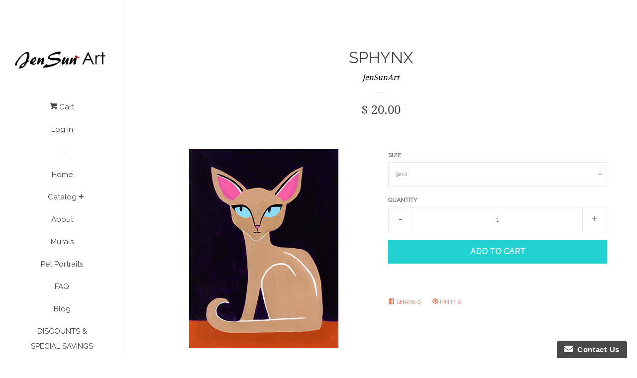

--- FILE ---
content_type: text/html; charset=utf-8
request_url: https://www.jensunart.com/products/copy-of-black-cat
body_size: 14134
content:
<!doctype html>
<!--[if lt IE 7]><html class="no-js lt-ie9 lt-ie8 lt-ie7" lang="en"> <![endif]-->
<!--[if IE 7]><html class="no-js lt-ie9 lt-ie8" lang="en"> <![endif]-->
<!--[if IE 8]><html class="no-js lt-ie9" lang="en"> <![endif]-->
<!--[if IE 9 ]><html class="ie9 no-js"> <![endif]-->
<!--[if (gt IE 9)|!(IE)]><!--> <html class="no-js"> <!--<![endif]-->
<head>

  <!-- Basic page needs ================================================== -->
  <meta charset="utf-8">
  <meta http-equiv="X-UA-Compatible" content="IE=edge,chrome=1">

  
  <link rel="shortcut icon" href="//www.jensunart.com/cdn/shop/t/6/assets/favicon.png?v=16270713746236317371426536395" type="image/png" />
  

  <!-- Title and description ================================================== -->
  <title>
  Sphynx &ndash; JenSunArt
  </title>

  

  <!-- Product meta ================================================== -->
  

  <meta property="og:type" content="product">
  <meta property="og:title" content="Sphynx">
  
  <meta property="og:image" content="http://www.jensunart.com/cdn/shop/files/SphynxCatWebImage_6c34d695-4d69-46a6-8bba-c4ff888709a0_grande.jpg?v=1697940453">
  <meta property="og:image:secure_url" content="https://www.jensunart.com/cdn/shop/files/SphynxCatWebImage_6c34d695-4d69-46a6-8bba-c4ff888709a0_grande.jpg?v=1697940453">
  
  <meta property="og:price:amount" content="20.00">
  <meta property="og:price:currency" content="USD">


  <meta property="og:url" content="https://www.jensunart.com/products/copy-of-black-cat">
  <meta property="og:site_name" content="JenSunArt">

  



  <meta name="twitter:site" content="@">


  <meta name="twitter:card" content="product">
  <meta name="twitter:title" content="Sphynx">
  <meta name="twitter:description" content="">
  <meta name="twitter:image" content="https://www.jensunart.com/cdn/shop/files/SphynxCatWebImage_6c34d695-4d69-46a6-8bba-c4ff888709a0_medium.jpg?v=1697940453">
  <meta name="twitter:image:width" content="240">
  <meta name="twitter:image:height" content="240">
  <meta name="twitter:label1" content="Price">
  <meta name="twitter:data1" content="$ 20.00 USD">
  
  <meta name="twitter:label2" content="Brand">
  <meta name="twitter:data2" content="JenSunArt">
  



  <!-- Helpers ================================================== -->
  <link rel="canonical" href="https://www.jensunart.com/products/copy-of-black-cat">
  <meta name="viewport" content="width=device-width, initial-scale=1">

  
    <!-- Ajaxify Cart Plugin ================================================== -->
    <link href="//www.jensunart.com/cdn/shop/t/6/assets/ajaxify.scss.css?v=128133993316140317431426011284" rel="stylesheet" type="text/css" media="all" />
  

  <!-- CSS ================================================== -->
  <link href="//www.jensunart.com/cdn/shop/t/6/assets/timber.scss.css?v=62312282662758628391674764722" rel="stylesheet" type="text/css" media="all" />
  
  
  
  <link href="//fonts.googleapis.com/css?family=Droid+Serif:400,700" rel="stylesheet" type="text/css" media="all" />


  
    
    
    <link href="//fonts.googleapis.com/css?family=Raleway:400" rel="stylesheet" type="text/css" media="all" />
  



  <!-- Header hook for plugins ================================================== -->
  <script>window.performance && window.performance.mark && window.performance.mark('shopify.content_for_header.start');</script><meta id="shopify-digital-wallet" name="shopify-digital-wallet" content="/7951727/digital_wallets/dialog">
<meta name="shopify-checkout-api-token" content="95e27884333b056c22029b4349747498">
<link rel="alternate" type="application/json+oembed" href="https://www.jensunart.com/products/copy-of-black-cat.oembed">
<script async="async" src="/checkouts/internal/preloads.js?locale=en-US"></script>
<link rel="preconnect" href="https://shop.app" crossorigin="anonymous">
<script async="async" src="https://shop.app/checkouts/internal/preloads.js?locale=en-US&shop_id=7951727" crossorigin="anonymous"></script>
<script id="shopify-features" type="application/json">{"accessToken":"95e27884333b056c22029b4349747498","betas":["rich-media-storefront-analytics"],"domain":"www.jensunart.com","predictiveSearch":true,"shopId":7951727,"locale":"en"}</script>
<script>var Shopify = Shopify || {};
Shopify.shop = "jensunart.myshopify.com";
Shopify.locale = "en";
Shopify.currency = {"active":"USD","rate":"1.0"};
Shopify.country = "US";
Shopify.theme = {"name":"Pop","id":10471152,"schema_name":null,"schema_version":null,"theme_store_id":719,"role":"main"};
Shopify.theme.handle = "null";
Shopify.theme.style = {"id":null,"handle":null};
Shopify.cdnHost = "www.jensunart.com/cdn";
Shopify.routes = Shopify.routes || {};
Shopify.routes.root = "/";</script>
<script type="module">!function(o){(o.Shopify=o.Shopify||{}).modules=!0}(window);</script>
<script>!function(o){function n(){var o=[];function n(){o.push(Array.prototype.slice.apply(arguments))}return n.q=o,n}var t=o.Shopify=o.Shopify||{};t.loadFeatures=n(),t.autoloadFeatures=n()}(window);</script>
<script>
  window.ShopifyPay = window.ShopifyPay || {};
  window.ShopifyPay.apiHost = "shop.app\/pay";
  window.ShopifyPay.redirectState = null;
</script>
<script id="shop-js-analytics" type="application/json">{"pageType":"product"}</script>
<script defer="defer" async type="module" src="//www.jensunart.com/cdn/shopifycloud/shop-js/modules/v2/client.init-shop-cart-sync_DtuiiIyl.en.esm.js"></script>
<script defer="defer" async type="module" src="//www.jensunart.com/cdn/shopifycloud/shop-js/modules/v2/chunk.common_CUHEfi5Q.esm.js"></script>
<script type="module">
  await import("//www.jensunart.com/cdn/shopifycloud/shop-js/modules/v2/client.init-shop-cart-sync_DtuiiIyl.en.esm.js");
await import("//www.jensunart.com/cdn/shopifycloud/shop-js/modules/v2/chunk.common_CUHEfi5Q.esm.js");

  window.Shopify.SignInWithShop?.initShopCartSync?.({"fedCMEnabled":true,"windoidEnabled":true});

</script>
<script>
  window.Shopify = window.Shopify || {};
  if (!window.Shopify.featureAssets) window.Shopify.featureAssets = {};
  window.Shopify.featureAssets['shop-js'] = {"shop-cart-sync":["modules/v2/client.shop-cart-sync_DFoTY42P.en.esm.js","modules/v2/chunk.common_CUHEfi5Q.esm.js"],"init-fed-cm":["modules/v2/client.init-fed-cm_D2UNy1i2.en.esm.js","modules/v2/chunk.common_CUHEfi5Q.esm.js"],"init-shop-email-lookup-coordinator":["modules/v2/client.init-shop-email-lookup-coordinator_BQEe2rDt.en.esm.js","modules/v2/chunk.common_CUHEfi5Q.esm.js"],"shop-cash-offers":["modules/v2/client.shop-cash-offers_3CTtReFF.en.esm.js","modules/v2/chunk.common_CUHEfi5Q.esm.js","modules/v2/chunk.modal_BewljZkx.esm.js"],"shop-button":["modules/v2/client.shop-button_C6oxCjDL.en.esm.js","modules/v2/chunk.common_CUHEfi5Q.esm.js"],"init-windoid":["modules/v2/client.init-windoid_5pix8xhK.en.esm.js","modules/v2/chunk.common_CUHEfi5Q.esm.js"],"avatar":["modules/v2/client.avatar_BTnouDA3.en.esm.js"],"init-shop-cart-sync":["modules/v2/client.init-shop-cart-sync_DtuiiIyl.en.esm.js","modules/v2/chunk.common_CUHEfi5Q.esm.js"],"shop-toast-manager":["modules/v2/client.shop-toast-manager_BYv_8cH1.en.esm.js","modules/v2/chunk.common_CUHEfi5Q.esm.js"],"pay-button":["modules/v2/client.pay-button_FnF9EIkY.en.esm.js","modules/v2/chunk.common_CUHEfi5Q.esm.js"],"shop-login-button":["modules/v2/client.shop-login-button_CH1KUpOf.en.esm.js","modules/v2/chunk.common_CUHEfi5Q.esm.js","modules/v2/chunk.modal_BewljZkx.esm.js"],"init-customer-accounts-sign-up":["modules/v2/client.init-customer-accounts-sign-up_aj7QGgYS.en.esm.js","modules/v2/client.shop-login-button_CH1KUpOf.en.esm.js","modules/v2/chunk.common_CUHEfi5Q.esm.js","modules/v2/chunk.modal_BewljZkx.esm.js"],"init-shop-for-new-customer-accounts":["modules/v2/client.init-shop-for-new-customer-accounts_NbnYRf_7.en.esm.js","modules/v2/client.shop-login-button_CH1KUpOf.en.esm.js","modules/v2/chunk.common_CUHEfi5Q.esm.js","modules/v2/chunk.modal_BewljZkx.esm.js"],"init-customer-accounts":["modules/v2/client.init-customer-accounts_ppedhqCH.en.esm.js","modules/v2/client.shop-login-button_CH1KUpOf.en.esm.js","modules/v2/chunk.common_CUHEfi5Q.esm.js","modules/v2/chunk.modal_BewljZkx.esm.js"],"shop-follow-button":["modules/v2/client.shop-follow-button_CMIBBa6u.en.esm.js","modules/v2/chunk.common_CUHEfi5Q.esm.js","modules/v2/chunk.modal_BewljZkx.esm.js"],"lead-capture":["modules/v2/client.lead-capture_But0hIyf.en.esm.js","modules/v2/chunk.common_CUHEfi5Q.esm.js","modules/v2/chunk.modal_BewljZkx.esm.js"],"checkout-modal":["modules/v2/client.checkout-modal_BBxc70dQ.en.esm.js","modules/v2/chunk.common_CUHEfi5Q.esm.js","modules/v2/chunk.modal_BewljZkx.esm.js"],"shop-login":["modules/v2/client.shop-login_hM3Q17Kl.en.esm.js","modules/v2/chunk.common_CUHEfi5Q.esm.js","modules/v2/chunk.modal_BewljZkx.esm.js"],"payment-terms":["modules/v2/client.payment-terms_CAtGlQYS.en.esm.js","modules/v2/chunk.common_CUHEfi5Q.esm.js","modules/v2/chunk.modal_BewljZkx.esm.js"]};
</script>
<script>(function() {
  var isLoaded = false;
  function asyncLoad() {
    if (isLoaded) return;
    isLoaded = true;
    var urls = ["https:\/\/www.improvedcontactform.com\/icf.js?shop=jensunart.myshopify.com"];
    for (var i = 0; i < urls.length; i++) {
      var s = document.createElement('script');
      s.type = 'text/javascript';
      s.async = true;
      s.src = urls[i];
      var x = document.getElementsByTagName('script')[0];
      x.parentNode.insertBefore(s, x);
    }
  };
  if(window.attachEvent) {
    window.attachEvent('onload', asyncLoad);
  } else {
    window.addEventListener('load', asyncLoad, false);
  }
})();</script>
<script id="__st">var __st={"a":7951727,"offset":-18000,"reqid":"67c74e36-e292-4a9d-8897-63cfae91fbeb-1766775771","pageurl":"www.jensunart.com\/products\/copy-of-black-cat","u":"3532ecc57ad3","p":"product","rtyp":"product","rid":7062677782633};</script>
<script>window.ShopifyPaypalV4VisibilityTracking = true;</script>
<script id="captcha-bootstrap">!function(){'use strict';const t='contact',e='account',n='new_comment',o=[[t,t],['blogs',n],['comments',n],[t,'customer']],c=[[e,'customer_login'],[e,'guest_login'],[e,'recover_customer_password'],[e,'create_customer']],r=t=>t.map((([t,e])=>`form[action*='/${t}']:not([data-nocaptcha='true']) input[name='form_type'][value='${e}']`)).join(','),a=t=>()=>t?[...document.querySelectorAll(t)].map((t=>t.form)):[];function s(){const t=[...o],e=r(t);return a(e)}const i='password',u='form_key',d=['recaptcha-v3-token','g-recaptcha-response','h-captcha-response',i],f=()=>{try{return window.sessionStorage}catch{return}},m='__shopify_v',_=t=>t.elements[u];function p(t,e,n=!1){try{const o=window.sessionStorage,c=JSON.parse(o.getItem(e)),{data:r}=function(t){const{data:e,action:n}=t;return t[m]||n?{data:e,action:n}:{data:t,action:n}}(c);for(const[e,n]of Object.entries(r))t.elements[e]&&(t.elements[e].value=n);n&&o.removeItem(e)}catch(o){console.error('form repopulation failed',{error:o})}}const l='form_type',E='cptcha';function T(t){t.dataset[E]=!0}const w=window,h=w.document,L='Shopify',v='ce_forms',y='captcha';let A=!1;((t,e)=>{const n=(g='f06e6c50-85a8-45c8-87d0-21a2b65856fe',I='https://cdn.shopify.com/shopifycloud/storefront-forms-hcaptcha/ce_storefront_forms_captcha_hcaptcha.v1.5.2.iife.js',D={infoText:'Protected by hCaptcha',privacyText:'Privacy',termsText:'Terms'},(t,e,n)=>{const o=w[L][v],c=o.bindForm;if(c)return c(t,g,e,D).then(n);var r;o.q.push([[t,g,e,D],n]),r=I,A||(h.body.append(Object.assign(h.createElement('script'),{id:'captcha-provider',async:!0,src:r})),A=!0)});var g,I,D;w[L]=w[L]||{},w[L][v]=w[L][v]||{},w[L][v].q=[],w[L][y]=w[L][y]||{},w[L][y].protect=function(t,e){n(t,void 0,e),T(t)},Object.freeze(w[L][y]),function(t,e,n,w,h,L){const[v,y,A,g]=function(t,e,n){const i=e?o:[],u=t?c:[],d=[...i,...u],f=r(d),m=r(i),_=r(d.filter((([t,e])=>n.includes(e))));return[a(f),a(m),a(_),s()]}(w,h,L),I=t=>{const e=t.target;return e instanceof HTMLFormElement?e:e&&e.form},D=t=>v().includes(t);t.addEventListener('submit',(t=>{const e=I(t);if(!e)return;const n=D(e)&&!e.dataset.hcaptchaBound&&!e.dataset.recaptchaBound,o=_(e),c=g().includes(e)&&(!o||!o.value);(n||c)&&t.preventDefault(),c&&!n&&(function(t){try{if(!f())return;!function(t){const e=f();if(!e)return;const n=_(t);if(!n)return;const o=n.value;o&&e.removeItem(o)}(t);const e=Array.from(Array(32),(()=>Math.random().toString(36)[2])).join('');!function(t,e){_(t)||t.append(Object.assign(document.createElement('input'),{type:'hidden',name:u})),t.elements[u].value=e}(t,e),function(t,e){const n=f();if(!n)return;const o=[...t.querySelectorAll(`input[type='${i}']`)].map((({name:t})=>t)),c=[...d,...o],r={};for(const[a,s]of new FormData(t).entries())c.includes(a)||(r[a]=s);n.setItem(e,JSON.stringify({[m]:1,action:t.action,data:r}))}(t,e)}catch(e){console.error('failed to persist form',e)}}(e),e.submit())}));const S=(t,e)=>{t&&!t.dataset[E]&&(n(t,e.some((e=>e===t))),T(t))};for(const o of['focusin','change'])t.addEventListener(o,(t=>{const e=I(t);D(e)&&S(e,y())}));const B=e.get('form_key'),M=e.get(l),P=B&&M;t.addEventListener('DOMContentLoaded',(()=>{const t=y();if(P)for(const e of t)e.elements[l].value===M&&p(e,B);[...new Set([...A(),...v().filter((t=>'true'===t.dataset.shopifyCaptcha))])].forEach((e=>S(e,t)))}))}(h,new URLSearchParams(w.location.search),n,t,e,['guest_login'])})(!0,!0)}();</script>
<script integrity="sha256-4kQ18oKyAcykRKYeNunJcIwy7WH5gtpwJnB7kiuLZ1E=" data-source-attribution="shopify.loadfeatures" defer="defer" src="//www.jensunart.com/cdn/shopifycloud/storefront/assets/storefront/load_feature-a0a9edcb.js" crossorigin="anonymous"></script>
<script crossorigin="anonymous" defer="defer" src="//www.jensunart.com/cdn/shopifycloud/storefront/assets/shopify_pay/storefront-65b4c6d7.js?v=20250812"></script>
<script data-source-attribution="shopify.dynamic_checkout.dynamic.init">var Shopify=Shopify||{};Shopify.PaymentButton=Shopify.PaymentButton||{isStorefrontPortableWallets:!0,init:function(){window.Shopify.PaymentButton.init=function(){};var t=document.createElement("script");t.src="https://www.jensunart.com/cdn/shopifycloud/portable-wallets/latest/portable-wallets.en.js",t.type="module",document.head.appendChild(t)}};
</script>
<script data-source-attribution="shopify.dynamic_checkout.buyer_consent">
  function portableWalletsHideBuyerConsent(e){var t=document.getElementById("shopify-buyer-consent"),n=document.getElementById("shopify-subscription-policy-button");t&&n&&(t.classList.add("hidden"),t.setAttribute("aria-hidden","true"),n.removeEventListener("click",e))}function portableWalletsShowBuyerConsent(e){var t=document.getElementById("shopify-buyer-consent"),n=document.getElementById("shopify-subscription-policy-button");t&&n&&(t.classList.remove("hidden"),t.removeAttribute("aria-hidden"),n.addEventListener("click",e))}window.Shopify?.PaymentButton&&(window.Shopify.PaymentButton.hideBuyerConsent=portableWalletsHideBuyerConsent,window.Shopify.PaymentButton.showBuyerConsent=portableWalletsShowBuyerConsent);
</script>
<script data-source-attribution="shopify.dynamic_checkout.cart.bootstrap">document.addEventListener("DOMContentLoaded",(function(){function t(){return document.querySelector("shopify-accelerated-checkout-cart, shopify-accelerated-checkout")}if(t())Shopify.PaymentButton.init();else{new MutationObserver((function(e,n){t()&&(Shopify.PaymentButton.init(),n.disconnect())})).observe(document.body,{childList:!0,subtree:!0})}}));
</script>
<link id="shopify-accelerated-checkout-styles" rel="stylesheet" media="screen" href="https://www.jensunart.com/cdn/shopifycloud/portable-wallets/latest/accelerated-checkout-backwards-compat.css" crossorigin="anonymous">
<style id="shopify-accelerated-checkout-cart">
        #shopify-buyer-consent {
  margin-top: 1em;
  display: inline-block;
  width: 100%;
}

#shopify-buyer-consent.hidden {
  display: none;
}

#shopify-subscription-policy-button {
  background: none;
  border: none;
  padding: 0;
  text-decoration: underline;
  font-size: inherit;
  cursor: pointer;
}

#shopify-subscription-policy-button::before {
  box-shadow: none;
}

      </style>

<script>window.performance && window.performance.mark && window.performance.mark('shopify.content_for_header.end');</script>

  

<!--[if lt IE 9]>
<script src="//html5shiv.googlecode.com/svn/trunk/html5.js" type="text/javascript"></script>
<script src="//www.jensunart.com/cdn/shop/t/6/assets/respond.min.js?v=52248677837542619231426010709" type="text/javascript"></script>
<link href="//www.jensunart.com/cdn/shop/t/6/assets/respond-proxy.html" id="respond-proxy" rel="respond-proxy" />
<link href="//www.jensunart.com/search?q=f1c210d67322521ed4e142f06967002f" id="respond-redirect" rel="respond-redirect" />
<script src="//www.jensunart.com/search?q=f1c210d67322521ed4e142f06967002f" type="text/javascript"></script>
<![endif]-->



  
  

  
  <script src="//ajax.googleapis.com/ajax/libs/jquery/1.11.0/jquery.min.js" type="text/javascript"></script>
  <script src="//www.jensunart.com/cdn/shop/t/6/assets/modernizr.min.js?v=520786850485634651426010708" type="text/javascript"></script>

<link href="https://monorail-edge.shopifysvc.com" rel="dns-prefetch">
<script>(function(){if ("sendBeacon" in navigator && "performance" in window) {try {var session_token_from_headers = performance.getEntriesByType('navigation')[0].serverTiming.find(x => x.name == '_s').description;} catch {var session_token_from_headers = undefined;}var session_cookie_matches = document.cookie.match(/_shopify_s=([^;]*)/);var session_token_from_cookie = session_cookie_matches && session_cookie_matches.length === 2 ? session_cookie_matches[1] : "";var session_token = session_token_from_headers || session_token_from_cookie || "";function handle_abandonment_event(e) {var entries = performance.getEntries().filter(function(entry) {return /monorail-edge.shopifysvc.com/.test(entry.name);});if (!window.abandonment_tracked && entries.length === 0) {window.abandonment_tracked = true;var currentMs = Date.now();var navigation_start = performance.timing.navigationStart;var payload = {shop_id: 7951727,url: window.location.href,navigation_start,duration: currentMs - navigation_start,session_token,page_type: "product"};window.navigator.sendBeacon("https://monorail-edge.shopifysvc.com/v1/produce", JSON.stringify({schema_id: "online_store_buyer_site_abandonment/1.1",payload: payload,metadata: {event_created_at_ms: currentMs,event_sent_at_ms: currentMs}}));}}window.addEventListener('pagehide', handle_abandonment_event);}}());</script>
<script id="web-pixels-manager-setup">(function e(e,d,r,n,o){if(void 0===o&&(o={}),!Boolean(null===(a=null===(i=window.Shopify)||void 0===i?void 0:i.analytics)||void 0===a?void 0:a.replayQueue)){var i,a;window.Shopify=window.Shopify||{};var t=window.Shopify;t.analytics=t.analytics||{};var s=t.analytics;s.replayQueue=[],s.publish=function(e,d,r){return s.replayQueue.push([e,d,r]),!0};try{self.performance.mark("wpm:start")}catch(e){}var l=function(){var e={modern:/Edge?\/(1{2}[4-9]|1[2-9]\d|[2-9]\d{2}|\d{4,})\.\d+(\.\d+|)|Firefox\/(1{2}[4-9]|1[2-9]\d|[2-9]\d{2}|\d{4,})\.\d+(\.\d+|)|Chrom(ium|e)\/(9{2}|\d{3,})\.\d+(\.\d+|)|(Maci|X1{2}).+ Version\/(15\.\d+|(1[6-9]|[2-9]\d|\d{3,})\.\d+)([,.]\d+|)( \(\w+\)|)( Mobile\/\w+|) Safari\/|Chrome.+OPR\/(9{2}|\d{3,})\.\d+\.\d+|(CPU[ +]OS|iPhone[ +]OS|CPU[ +]iPhone|CPU IPhone OS|CPU iPad OS)[ +]+(15[._]\d+|(1[6-9]|[2-9]\d|\d{3,})[._]\d+)([._]\d+|)|Android:?[ /-](13[3-9]|1[4-9]\d|[2-9]\d{2}|\d{4,})(\.\d+|)(\.\d+|)|Android.+Firefox\/(13[5-9]|1[4-9]\d|[2-9]\d{2}|\d{4,})\.\d+(\.\d+|)|Android.+Chrom(ium|e)\/(13[3-9]|1[4-9]\d|[2-9]\d{2}|\d{4,})\.\d+(\.\d+|)|SamsungBrowser\/([2-9]\d|\d{3,})\.\d+/,legacy:/Edge?\/(1[6-9]|[2-9]\d|\d{3,})\.\d+(\.\d+|)|Firefox\/(5[4-9]|[6-9]\d|\d{3,})\.\d+(\.\d+|)|Chrom(ium|e)\/(5[1-9]|[6-9]\d|\d{3,})\.\d+(\.\d+|)([\d.]+$|.*Safari\/(?![\d.]+ Edge\/[\d.]+$))|(Maci|X1{2}).+ Version\/(10\.\d+|(1[1-9]|[2-9]\d|\d{3,})\.\d+)([,.]\d+|)( \(\w+\)|)( Mobile\/\w+|) Safari\/|Chrome.+OPR\/(3[89]|[4-9]\d|\d{3,})\.\d+\.\d+|(CPU[ +]OS|iPhone[ +]OS|CPU[ +]iPhone|CPU IPhone OS|CPU iPad OS)[ +]+(10[._]\d+|(1[1-9]|[2-9]\d|\d{3,})[._]\d+)([._]\d+|)|Android:?[ /-](13[3-9]|1[4-9]\d|[2-9]\d{2}|\d{4,})(\.\d+|)(\.\d+|)|Mobile Safari.+OPR\/([89]\d|\d{3,})\.\d+\.\d+|Android.+Firefox\/(13[5-9]|1[4-9]\d|[2-9]\d{2}|\d{4,})\.\d+(\.\d+|)|Android.+Chrom(ium|e)\/(13[3-9]|1[4-9]\d|[2-9]\d{2}|\d{4,})\.\d+(\.\d+|)|Android.+(UC? ?Browser|UCWEB|U3)[ /]?(15\.([5-9]|\d{2,})|(1[6-9]|[2-9]\d|\d{3,})\.\d+)\.\d+|SamsungBrowser\/(5\.\d+|([6-9]|\d{2,})\.\d+)|Android.+MQ{2}Browser\/(14(\.(9|\d{2,})|)|(1[5-9]|[2-9]\d|\d{3,})(\.\d+|))(\.\d+|)|K[Aa][Ii]OS\/(3\.\d+|([4-9]|\d{2,})\.\d+)(\.\d+|)/},d=e.modern,r=e.legacy,n=navigator.userAgent;return n.match(d)?"modern":n.match(r)?"legacy":"unknown"}(),u="modern"===l?"modern":"legacy",c=(null!=n?n:{modern:"",legacy:""})[u],f=function(e){return[e.baseUrl,"/wpm","/b",e.hashVersion,"modern"===e.buildTarget?"m":"l",".js"].join("")}({baseUrl:d,hashVersion:r,buildTarget:u}),m=function(e){var d=e.version,r=e.bundleTarget,n=e.surface,o=e.pageUrl,i=e.monorailEndpoint;return{emit:function(e){var a=e.status,t=e.errorMsg,s=(new Date).getTime(),l=JSON.stringify({metadata:{event_sent_at_ms:s},events:[{schema_id:"web_pixels_manager_load/3.1",payload:{version:d,bundle_target:r,page_url:o,status:a,surface:n,error_msg:t},metadata:{event_created_at_ms:s}}]});if(!i)return console&&console.warn&&console.warn("[Web Pixels Manager] No Monorail endpoint provided, skipping logging."),!1;try{return self.navigator.sendBeacon.bind(self.navigator)(i,l)}catch(e){}var u=new XMLHttpRequest;try{return u.open("POST",i,!0),u.setRequestHeader("Content-Type","text/plain"),u.send(l),!0}catch(e){return console&&console.warn&&console.warn("[Web Pixels Manager] Got an unhandled error while logging to Monorail."),!1}}}}({version:r,bundleTarget:l,surface:e.surface,pageUrl:self.location.href,monorailEndpoint:e.monorailEndpoint});try{o.browserTarget=l,function(e){var d=e.src,r=e.async,n=void 0===r||r,o=e.onload,i=e.onerror,a=e.sri,t=e.scriptDataAttributes,s=void 0===t?{}:t,l=document.createElement("script"),u=document.querySelector("head"),c=document.querySelector("body");if(l.async=n,l.src=d,a&&(l.integrity=a,l.crossOrigin="anonymous"),s)for(var f in s)if(Object.prototype.hasOwnProperty.call(s,f))try{l.dataset[f]=s[f]}catch(e){}if(o&&l.addEventListener("load",o),i&&l.addEventListener("error",i),u)u.appendChild(l);else{if(!c)throw new Error("Did not find a head or body element to append the script");c.appendChild(l)}}({src:f,async:!0,onload:function(){if(!function(){var e,d;return Boolean(null===(d=null===(e=window.Shopify)||void 0===e?void 0:e.analytics)||void 0===d?void 0:d.initialized)}()){var d=window.webPixelsManager.init(e)||void 0;if(d){var r=window.Shopify.analytics;r.replayQueue.forEach((function(e){var r=e[0],n=e[1],o=e[2];d.publishCustomEvent(r,n,o)})),r.replayQueue=[],r.publish=d.publishCustomEvent,r.visitor=d.visitor,r.initialized=!0}}},onerror:function(){return m.emit({status:"failed",errorMsg:"".concat(f," has failed to load")})},sri:function(e){var d=/^sha384-[A-Za-z0-9+/=]+$/;return"string"==typeof e&&d.test(e)}(c)?c:"",scriptDataAttributes:o}),m.emit({status:"loading"})}catch(e){m.emit({status:"failed",errorMsg:(null==e?void 0:e.message)||"Unknown error"})}}})({shopId: 7951727,storefrontBaseUrl: "https://www.jensunart.com",extensionsBaseUrl: "https://extensions.shopifycdn.com/cdn/shopifycloud/web-pixels-manager",monorailEndpoint: "https://monorail-edge.shopifysvc.com/unstable/produce_batch",surface: "storefront-renderer",enabledBetaFlags: ["2dca8a86","a0d5f9d2"],webPixelsConfigList: [{"id":"shopify-app-pixel","configuration":"{}","eventPayloadVersion":"v1","runtimeContext":"STRICT","scriptVersion":"0450","apiClientId":"shopify-pixel","type":"APP","privacyPurposes":["ANALYTICS","MARKETING"]},{"id":"shopify-custom-pixel","eventPayloadVersion":"v1","runtimeContext":"LAX","scriptVersion":"0450","apiClientId":"shopify-pixel","type":"CUSTOM","privacyPurposes":["ANALYTICS","MARKETING"]}],isMerchantRequest: false,initData: {"shop":{"name":"JenSunArt","paymentSettings":{"currencyCode":"USD"},"myshopifyDomain":"jensunart.myshopify.com","countryCode":"US","storefrontUrl":"https:\/\/www.jensunart.com"},"customer":null,"cart":null,"checkout":null,"productVariants":[{"price":{"amount":20.0,"currencyCode":"USD"},"product":{"title":"Sphynx","vendor":"JenSunArt","id":"7062677782633","untranslatedTitle":"Sphynx","url":"\/products\/copy-of-black-cat","type":""},"id":"40792326045801","image":{"src":"\/\/www.jensunart.com\/cdn\/shop\/files\/SphynxCatWebImage_6c34d695-4d69-46a6-8bba-c4ff888709a0.jpg?v=1697940453"},"sku":"","title":"9x12","untranslatedTitle":"9x12"}],"purchasingCompany":null},},"https://www.jensunart.com/cdn","da62cc92w68dfea28pcf9825a4m392e00d0",{"modern":"","legacy":""},{"shopId":"7951727","storefrontBaseUrl":"https:\/\/www.jensunart.com","extensionBaseUrl":"https:\/\/extensions.shopifycdn.com\/cdn\/shopifycloud\/web-pixels-manager","surface":"storefront-renderer","enabledBetaFlags":"[\"2dca8a86\", \"a0d5f9d2\"]","isMerchantRequest":"false","hashVersion":"da62cc92w68dfea28pcf9825a4m392e00d0","publish":"custom","events":"[[\"page_viewed\",{}],[\"product_viewed\",{\"productVariant\":{\"price\":{\"amount\":20.0,\"currencyCode\":\"USD\"},\"product\":{\"title\":\"Sphynx\",\"vendor\":\"JenSunArt\",\"id\":\"7062677782633\",\"untranslatedTitle\":\"Sphynx\",\"url\":\"\/products\/copy-of-black-cat\",\"type\":\"\"},\"id\":\"40792326045801\",\"image\":{\"src\":\"\/\/www.jensunart.com\/cdn\/shop\/files\/SphynxCatWebImage_6c34d695-4d69-46a6-8bba-c4ff888709a0.jpg?v=1697940453\"},\"sku\":\"\",\"title\":\"9x12\",\"untranslatedTitle\":\"9x12\"}}]]"});</script><script>
  window.ShopifyAnalytics = window.ShopifyAnalytics || {};
  window.ShopifyAnalytics.meta = window.ShopifyAnalytics.meta || {};
  window.ShopifyAnalytics.meta.currency = 'USD';
  var meta = {"product":{"id":7062677782633,"gid":"gid:\/\/shopify\/Product\/7062677782633","vendor":"JenSunArt","type":"","handle":"copy-of-black-cat","variants":[{"id":40792326045801,"price":2000,"name":"Sphynx - 9x12","public_title":"9x12","sku":""}],"remote":false},"page":{"pageType":"product","resourceType":"product","resourceId":7062677782633,"requestId":"67c74e36-e292-4a9d-8897-63cfae91fbeb-1766775771"}};
  for (var attr in meta) {
    window.ShopifyAnalytics.meta[attr] = meta[attr];
  }
</script>
<script class="analytics">
  (function () {
    var customDocumentWrite = function(content) {
      var jquery = null;

      if (window.jQuery) {
        jquery = window.jQuery;
      } else if (window.Checkout && window.Checkout.$) {
        jquery = window.Checkout.$;
      }

      if (jquery) {
        jquery('body').append(content);
      }
    };

    var hasLoggedConversion = function(token) {
      if (token) {
        return document.cookie.indexOf('loggedConversion=' + token) !== -1;
      }
      return false;
    }

    var setCookieIfConversion = function(token) {
      if (token) {
        var twoMonthsFromNow = new Date(Date.now());
        twoMonthsFromNow.setMonth(twoMonthsFromNow.getMonth() + 2);

        document.cookie = 'loggedConversion=' + token + '; expires=' + twoMonthsFromNow;
      }
    }

    var trekkie = window.ShopifyAnalytics.lib = window.trekkie = window.trekkie || [];
    if (trekkie.integrations) {
      return;
    }
    trekkie.methods = [
      'identify',
      'page',
      'ready',
      'track',
      'trackForm',
      'trackLink'
    ];
    trekkie.factory = function(method) {
      return function() {
        var args = Array.prototype.slice.call(arguments);
        args.unshift(method);
        trekkie.push(args);
        return trekkie;
      };
    };
    for (var i = 0; i < trekkie.methods.length; i++) {
      var key = trekkie.methods[i];
      trekkie[key] = trekkie.factory(key);
    }
    trekkie.load = function(config) {
      trekkie.config = config || {};
      trekkie.config.initialDocumentCookie = document.cookie;
      var first = document.getElementsByTagName('script')[0];
      var script = document.createElement('script');
      script.type = 'text/javascript';
      script.onerror = function(e) {
        var scriptFallback = document.createElement('script');
        scriptFallback.type = 'text/javascript';
        scriptFallback.onerror = function(error) {
                var Monorail = {
      produce: function produce(monorailDomain, schemaId, payload) {
        var currentMs = new Date().getTime();
        var event = {
          schema_id: schemaId,
          payload: payload,
          metadata: {
            event_created_at_ms: currentMs,
            event_sent_at_ms: currentMs
          }
        };
        return Monorail.sendRequest("https://" + monorailDomain + "/v1/produce", JSON.stringify(event));
      },
      sendRequest: function sendRequest(endpointUrl, payload) {
        // Try the sendBeacon API
        if (window && window.navigator && typeof window.navigator.sendBeacon === 'function' && typeof window.Blob === 'function' && !Monorail.isIos12()) {
          var blobData = new window.Blob([payload], {
            type: 'text/plain'
          });

          if (window.navigator.sendBeacon(endpointUrl, blobData)) {
            return true;
          } // sendBeacon was not successful

        } // XHR beacon

        var xhr = new XMLHttpRequest();

        try {
          xhr.open('POST', endpointUrl);
          xhr.setRequestHeader('Content-Type', 'text/plain');
          xhr.send(payload);
        } catch (e) {
          console.log(e);
        }

        return false;
      },
      isIos12: function isIos12() {
        return window.navigator.userAgent.lastIndexOf('iPhone; CPU iPhone OS 12_') !== -1 || window.navigator.userAgent.lastIndexOf('iPad; CPU OS 12_') !== -1;
      }
    };
    Monorail.produce('monorail-edge.shopifysvc.com',
      'trekkie_storefront_load_errors/1.1',
      {shop_id: 7951727,
      theme_id: 10471152,
      app_name: "storefront",
      context_url: window.location.href,
      source_url: "//www.jensunart.com/cdn/s/trekkie.storefront.8f32c7f0b513e73f3235c26245676203e1209161.min.js"});

        };
        scriptFallback.async = true;
        scriptFallback.src = '//www.jensunart.com/cdn/s/trekkie.storefront.8f32c7f0b513e73f3235c26245676203e1209161.min.js';
        first.parentNode.insertBefore(scriptFallback, first);
      };
      script.async = true;
      script.src = '//www.jensunart.com/cdn/s/trekkie.storefront.8f32c7f0b513e73f3235c26245676203e1209161.min.js';
      first.parentNode.insertBefore(script, first);
    };
    trekkie.load(
      {"Trekkie":{"appName":"storefront","development":false,"defaultAttributes":{"shopId":7951727,"isMerchantRequest":null,"themeId":10471152,"themeCityHash":"16058118338578946745","contentLanguage":"en","currency":"USD","eventMetadataId":"1cdea73d-76e4-47cd-9143-22d6c659d106"},"isServerSideCookieWritingEnabled":true,"monorailRegion":"shop_domain","enabledBetaFlags":["65f19447"]},"Session Attribution":{},"S2S":{"facebookCapiEnabled":false,"source":"trekkie-storefront-renderer","apiClientId":580111}}
    );

    var loaded = false;
    trekkie.ready(function() {
      if (loaded) return;
      loaded = true;

      window.ShopifyAnalytics.lib = window.trekkie;

      var originalDocumentWrite = document.write;
      document.write = customDocumentWrite;
      try { window.ShopifyAnalytics.merchantGoogleAnalytics.call(this); } catch(error) {};
      document.write = originalDocumentWrite;

      window.ShopifyAnalytics.lib.page(null,{"pageType":"product","resourceType":"product","resourceId":7062677782633,"requestId":"67c74e36-e292-4a9d-8897-63cfae91fbeb-1766775771","shopifyEmitted":true});

      var match = window.location.pathname.match(/checkouts\/(.+)\/(thank_you|post_purchase)/)
      var token = match? match[1]: undefined;
      if (!hasLoggedConversion(token)) {
        setCookieIfConversion(token);
        window.ShopifyAnalytics.lib.track("Viewed Product",{"currency":"USD","variantId":40792326045801,"productId":7062677782633,"productGid":"gid:\/\/shopify\/Product\/7062677782633","name":"Sphynx - 9x12","price":"20.00","sku":"","brand":"JenSunArt","variant":"9x12","category":"","nonInteraction":true,"remote":false},undefined,undefined,{"shopifyEmitted":true});
      window.ShopifyAnalytics.lib.track("monorail:\/\/trekkie_storefront_viewed_product\/1.1",{"currency":"USD","variantId":40792326045801,"productId":7062677782633,"productGid":"gid:\/\/shopify\/Product\/7062677782633","name":"Sphynx - 9x12","price":"20.00","sku":"","brand":"JenSunArt","variant":"9x12","category":"","nonInteraction":true,"remote":false,"referer":"https:\/\/www.jensunart.com\/products\/copy-of-black-cat"});
      }
    });


        var eventsListenerScript = document.createElement('script');
        eventsListenerScript.async = true;
        eventsListenerScript.src = "//www.jensunart.com/cdn/shopifycloud/storefront/assets/shop_events_listener-3da45d37.js";
        document.getElementsByTagName('head')[0].appendChild(eventsListenerScript);

})();</script>
<script
  defer
  src="https://www.jensunart.com/cdn/shopifycloud/perf-kit/shopify-perf-kit-2.1.2.min.js"
  data-application="storefront-renderer"
  data-shop-id="7951727"
  data-render-region="gcp-us-central1"
  data-page-type="product"
  data-theme-instance-id="10471152"
  data-theme-name=""
  data-theme-version=""
  data-monorail-region="shop_domain"
  data-resource-timing-sampling-rate="10"
  data-shs="true"
  data-shs-beacon="true"
  data-shs-export-with-fetch="true"
  data-shs-logs-sample-rate="1"
  data-shs-beacon-endpoint="https://www.jensunart.com/api/collect"
></script>
</head>


<body id="sphynx" class="template-product" >

  <div class="nav-mobile">
    <nav class="nav-bar" role="navigation">
      <div class="wrapper">
        



<ul class="site-nav" id="accessibleNav">
  
    

    
    
      
        <li >
          <a href="/" class="site-nav__link site-nav__linknodrop">Home</a>
        </li>
      
    
  
    

    
    
    
      <li class="site-nav--has-dropdown" aria-haspopup="true">
        <div class="grid--full">
          <div class="grid-item large--one-whole">
            <a href="/collections/all" class="site-nav__linkdrop site-nav__label icon-fallback-text ">
              Catalog
            </a>
            <button type="button" class="btn site-nav__dropdown-icon--open site-nav__dropdown-toggle icon-fallback-text medium-down--hide">
              <span class="icon icon-plus" aria-hidden="true"></span>
              <span class="fallback-text">expand</span>
            </button>
            <button type="button" class="btn site-nav__dropdown-icon--close site-nav__dropdown-toggle icon-fallback-text medium-down--hide">
              <span class="icon icon-minus" aria-hidden="true"></span>
              <span class="fallback-text">collapse</span>
            </button>
            <button type="button" class="btn site-nav__dropdown-icon--open site-nav__dropdown-toggle large--hide icon-fallback-text">
              <span class="icon icon-arrow-down" aria-hidden="true"></span>
              <span class="fallback-text">expand</span>
            </button>
            <button type="button" class="btn site-nav__dropdown-icon--close site-nav__dropdown-toggle large--hide icon-fallback-text">
              <span class="icon icon-arrow-up" aria-hidden="true"></span>
              <span class="fallback-text">collapse</span>
            </button>

          </div>
        </div>
        <ul class="site-nav__dropdown">
          
            <li >
              <a href="/collections/coastal" class="site-nav__link">Coastal</a>
            </li>
          
            <li >
              <a href="/collections/cats-cats-cats" class="site-nav__link">Cats Cats Cats</a>
            </li>
          
            <li >
              <a href="/collections/home-decor" class="site-nav__link">Home Decor</a>
            </li>
          
            <li >
              <a href="/collections/inspirational" class="site-nav__link">Inspirational</a>
            </li>
          
            <li >
              <a href="/collections/sporting-art" class="site-nav__link">Sporting Art</a>
            </li>
          
            <li >
              <a href="/collections/new-inspirational-art-2017" class="site-nav__link">New Inspirational Art</a>
            </li>
          
            <li >
              <a href="/collections/summer-collection-2016" class="site-nav__link">New Coastal Art</a>
            </li>
          
        </ul>
      </li>
    
  
    

    
    
      
        <li >
          <a href="/pages/about-us" class="site-nav__link">About</a>
        </li>
      
    
  
    

    
    
      
        <li >
          <a href="/pages/murals" class="site-nav__link">Murals</a>
        </li>
      
    
  
    

    
    
      
        <li >
          <a href="/pages/pet-portraits" class="site-nav__link">Pet Portraits</a>
        </li>
      
    
  
    

    
    
      
        <li >
          <a href="/pages/faq" class="site-nav__link">FAQ</a>
        </li>
      
    
  
    

    
    
      
        <li >
          <a href="/blogs/news" class="site-nav__link">Blog</a>
        </li>
      
    
  
    

    
    
      
        <li >
          <a href="/pages/discount-special-savings" class="site-nav__link">DISCOUNTS & SPECIAL SAVINGS</a>
        </li>
      
    
  
  
    
      <li class="large--hide">
        <a href="/account/login" class="site-nav__link">Log in</a>
      </li>
    
  
</ul>

      </div>
    </nav>
  </div>

  <div class="page-wrapper">

    <header class="site-header" role="banner">
      <div class="nav-bar grid--full large--hide">

        <div class="grid-item one-quarter">
          <button type="button" class="text-link nav-toggle" id="navToggle">
            <div class="table-contain">
              <div class="table-contain__inner">
                <span class="icon-fallback-text">
                  <span class="icon icon-list" aria-hidden="true"></span>
                  <span class="fallback-text">Menu</span>
                </span>
              </div>
            </div>
          </button>
        </div>

        <div class="grid-item two-quarters">

          <div class="table-contain">
            <div class="table-contain__inner">

            
              <div class="h1 header-logo" itemscope itemtype="http://schema.org/Organization">
            

            
              <a href="/" itemprop="url">
                <img src="//www.jensunart.com/cdn/shop/t/6/assets/logo.png?v=70597041414736586471427141952" alt="JenSunArt" itemprop="logo">
              </a>
            

            
              </div>
            

            </div>
          </div>

        </div>

        <div class="grid-item one-quarter text-right">
          <a href="/cart" class="cart-toggle">
          <div class="table-contain">
            <div class="table-contain__inner">
              <span class="icon-fallback-text">
                <span class="icon icon-cart" aria-hidden="true"></span>
                <span class="fallback-text">Cart</span>
              </span>
            </div>
          </div>
          </a>
        </div>

      </div>

      <div class="wrapper">

        
        <div class="grid--full">
          <div class="grid-item medium-down--hide">
          
            <div class="h1 header-logo" itemscope itemtype="http://schema.org/Organization">
          

          
            <a href="/" itemprop="url">
              <img src="//www.jensunart.com/cdn/shop/t/6/assets/logo.png?v=70597041414736586471427141952" alt="JenSunArt" itemprop="logo">
            </a>
          

          
            </div>
          
          </div>
        </div>

        

        <div class="medium-down--hide">
          <ul class="site-nav">
            <li>
              <a href="/cart" class="cart-toggle site-nav__link">
                <span class="icon icon-cart" aria-hidden="true"></span>
                Cart
                <span id="cartCount" class="hidden-count">(0)</span>
              </a>
            </li>
            
              
                <li>
                  <a href="/account/login" class="site-nav__link">Log in</a>
                </li>
              
            
          </ul>

          <hr class="hr--small">
        </div>

        

        <nav class="nav-bar medium-down--hide" role="navigation">
          



<ul class="site-nav" id="accessibleNav">
  
    

    
    
      
        <li >
          <a href="/" class="site-nav__link site-nav__linknodrop">Home</a>
        </li>
      
    
  
    

    
    
    
      <li class="site-nav--has-dropdown" aria-haspopup="true">
        <div class="grid--full">
          <div class="grid-item large--one-whole">
            <a href="/collections/all" class="site-nav__linkdrop site-nav__label icon-fallback-text ">
              Catalog
            </a>
            <button type="button" class="btn site-nav__dropdown-icon--open site-nav__dropdown-toggle icon-fallback-text medium-down--hide">
              <span class="icon icon-plus" aria-hidden="true"></span>
              <span class="fallback-text">expand</span>
            </button>
            <button type="button" class="btn site-nav__dropdown-icon--close site-nav__dropdown-toggle icon-fallback-text medium-down--hide">
              <span class="icon icon-minus" aria-hidden="true"></span>
              <span class="fallback-text">collapse</span>
            </button>
            <button type="button" class="btn site-nav__dropdown-icon--open site-nav__dropdown-toggle large--hide icon-fallback-text">
              <span class="icon icon-arrow-down" aria-hidden="true"></span>
              <span class="fallback-text">expand</span>
            </button>
            <button type="button" class="btn site-nav__dropdown-icon--close site-nav__dropdown-toggle large--hide icon-fallback-text">
              <span class="icon icon-arrow-up" aria-hidden="true"></span>
              <span class="fallback-text">collapse</span>
            </button>

          </div>
        </div>
        <ul class="site-nav__dropdown">
          
            <li >
              <a href="/collections/coastal" class="site-nav__link">Coastal</a>
            </li>
          
            <li >
              <a href="/collections/cats-cats-cats" class="site-nav__link">Cats Cats Cats</a>
            </li>
          
            <li >
              <a href="/collections/home-decor" class="site-nav__link">Home Decor</a>
            </li>
          
            <li >
              <a href="/collections/inspirational" class="site-nav__link">Inspirational</a>
            </li>
          
            <li >
              <a href="/collections/sporting-art" class="site-nav__link">Sporting Art</a>
            </li>
          
            <li >
              <a href="/collections/new-inspirational-art-2017" class="site-nav__link">New Inspirational Art</a>
            </li>
          
            <li >
              <a href="/collections/summer-collection-2016" class="site-nav__link">New Coastal Art</a>
            </li>
          
        </ul>
      </li>
    
  
    

    
    
      
        <li >
          <a href="/pages/about-us" class="site-nav__link">About</a>
        </li>
      
    
  
    

    
    
      
        <li >
          <a href="/pages/murals" class="site-nav__link">Murals</a>
        </li>
      
    
  
    

    
    
      
        <li >
          <a href="/pages/pet-portraits" class="site-nav__link">Pet Portraits</a>
        </li>
      
    
  
    

    
    
      
        <li >
          <a href="/pages/faq" class="site-nav__link">FAQ</a>
        </li>
      
    
  
    

    
    
      
        <li >
          <a href="/blogs/news" class="site-nav__link">Blog</a>
        </li>
      
    
  
    

    
    
      
        <li >
          <a href="/pages/discount-special-savings" class="site-nav__link">DISCOUNTS & SPECIAL SAVINGS</a>
        </li>
      
    
  
  
    
      <li class="large--hide">
        <a href="/account/login" class="site-nav__link">Log in</a>
      </li>
    
  
</ul>

        </nav>

      </div>
    </header>

    <main class="main-content" role="main">
      <div class="wrapper">

        





<div itemscope itemtype="http://schema.org/Product">

  <div class="product-single__header text-center">
    <meta itemprop="url" content="https://www.jensunart.com/products/copy-of-black-cat">
    <meta itemprop="image" content="//www.jensunart.com/cdn/shop/files/SphynxCatWebImage_6c34d695-4d69-46a6-8bba-c4ff888709a0_grande.jpg?v=1697940453">

    

    <h1 itemprop="name" class="product-single__title wvendor">Sphynx</h1>
    
      <p class="product-single__vendor">JenSunArt</p>
    
    <hr class="hr--small">

    

    <div class="h2 product-single__price">
      <span id="productPrice" >
        $ 20.00
      </span>

      
    </div>
  </div>

  <div class="grid product-single">
    <div class="grid-item large--one-half text-center">
      <div class="product-single__photos" id="productPhoto">
        
        <img src="//www.jensunart.com/cdn/shop/files/SphynxCatWebImage_6c34d695-4d69-46a6-8bba-c4ff888709a0_large.jpg?v=1697940453" alt="Sphynx" id="productPhotoImg" data-zoom="//www.jensunart.com/cdn/shop/files/SphynxCatWebImage_6c34d695-4d69-46a6-8bba-c4ff888709a0_1024x1024.jpg?v=1697940453">
      </div>

      
      
    </div>

    <div class="grid-item large--one-half">

      <div itemprop="offers" itemscope itemtype="http://schema.org/Offer">

        
        

        <meta itemprop="priceCurrency" content="USD">
        <meta itemprop="price" content="$ 20.00">

        <link itemprop="availability" href="http://schema.org/InStock">

        
        <form action="/cart/add" method="post" enctype="multipart/form-data" id="addToCartForm">

          
          <div class="product-single__variants">
            <select name="id" id="productSelect" class="product-single__variants">
              
                

                  
                  <option  selected="selected"  value="40792326045801">9x12 - $ 20.00 USD</option>

                
              
            </select>
          </div>

          <div class="grid--uniform product-single__addtocart">
            
              <label>Quantity</label>
              <input type="number" id="quantity" name="quantity" value="1" min="1" class="quantity-selector">
            
            <button type="submit" name="add" id="addToCart" class="btn btn--large btn--full">
              <span id="addToCartText">Add to Cart</span>
            </button>
          </div>

        </form>

      </div>

      <div class="product-single__desc rte" itemprop="description">
        
      </div>

      
        



<div class="social-sharing " data-permalink="https://www.jensunart.com/products/copy-of-black-cat">

  
    <a target="_blank" href="//www.facebook.com/sharer.php?u=https://www.jensunart.com/products/copy-of-black-cat" class="share-facebook">
      <span class="icon icon-facebook" aria-hidden="true"></span>
      <span class="share-title">Share</span>
      <span class="share-count">0</span>
    </a>
  

  

  

    
      <a target="_blank" href="//pinterest.com/pin/create/button/?url=https://www.jensunart.com/products/copy-of-black-cat&amp;media=//www.jensunart.com/cdn/shop/files/SphynxCatWebImage_6c34d695-4d69-46a6-8bba-c4ff888709a0_1024x1024.jpg?v=1697940453&amp;description=Sphynx" class="share-pinterest">
        <span class="icon icon-pinterest" aria-hidden="true"></span>
        <span class="share-title">Pin it</span>
        <span class="share-count">0</span>
      </a>
    

    

  

  

</div>

      

    </div>
  </div>
  
    





  <div class="section-header text-center">
    <h2 class="section-header--title">Related Products</h2>
    <hr class="hr--small">
  </div>
  <div class="grid-uniform product-grid">
    
    
    
    
      
        
          <!-- snippets/product-grid-item.liquid -->


















<div class="grid-item medium-down--one-half large--one-quarter">
  <div class="product-wrapper">
    <a href="/collections/cats-cats-cats/products/cheeta-cat" class="product">
      <img src="//www.jensunart.com/cdn/shop/files/CheetaCat-WebImage_59754273-30b5-44e1-9565-296220387fab_large.jpg?v=1697939898" alt="Cheetah" class="product__img">
      <div class="product__cover"></div>
      

      <div class="product__details text-center">
        <div class="table-contain">
          <div class="table-contain__inner">
            <p class="h4 product__title">Cheetah</p>
            <p class="product__price">
              
              $ 20.00
              
            </p>
          </div>
        </div>
      </div>
    
    
    </a>
  </div>
</div>

        
      
    
      
        
          <!-- snippets/product-grid-item.liquid -->


















<div class="grid-item medium-down--one-half large--one-quarter">
  <div class="product-wrapper">
    <a href="/collections/cats-cats-cats/products/copy-of-maine-coon" class="product">
      <img src="//www.jensunart.com/cdn/shop/files/RussianBlueWebImage_f6c47d7c-c778-406c-954b-4e7b004b1896_large.jpg?v=1697940234" alt="Russian Blue" class="product__img">
      <div class="product__cover"></div>
      

      <div class="product__details text-center">
        <div class="table-contain">
          <div class="table-contain__inner">
            <p class="h4 product__title">Russian Blue</p>
            <p class="product__price">
              
              $ 20.00
              
            </p>
          </div>
        </div>
      </div>
    
    
    </a>
  </div>
</div>

        
      
    
      
        
          <!-- snippets/product-grid-item.liquid -->


















<div class="grid-item medium-down--one-half large--one-quarter">
  <div class="product-wrapper">
    <a href="/collections/cats-cats-cats/products/copy-of-tiger" class="product">
      <img src="//www.jensunart.com/cdn/shop/files/TuxedoCatWebImage_71650255-10dc-4241-b951-08ba18e305ad_large.jpg?v=1697940407" alt="Tuxedo" class="product__img">
      <div class="product__cover"></div>
      

      <div class="product__details text-center">
        <div class="table-contain">
          <div class="table-contain__inner">
            <p class="h4 product__title">Tuxedo</p>
            <p class="product__price">
              
              $ 20.00
              
            </p>
          </div>
        </div>
      </div>
    
    
    </a>
  </div>
</div>

        
      
    
      
        
          <!-- snippets/product-grid-item.liquid -->


















<div class="grid-item medium-down--one-half large--one-quarter">
  <div class="product-wrapper">
    <a href="/collections/cats-cats-cats/products/cat-paintings-9x12" class="product">
      <img src="//www.jensunart.com/cdn/shop/files/AngryCatWebImage_large.jpg?v=1697939126" alt="Grumpy Cat" class="product__img">
      <div class="product__cover"></div>
      

      <div class="product__details text-center">
        <div class="table-contain">
          <div class="table-contain__inner">
            <p class="h4 product__title">Grumpy Cat</p>
            <p class="product__price">
              
              $ 20.00
              
            </p>
          </div>
        </div>
      </div>
    
    
    </a>
  </div>
</div>

        
      
    
      
        
      
    
  </div>


  
</div>


<script src="//www.jensunart.com/cdn/shopifycloud/storefront/assets/themes_support/option_selection-b017cd28.js" type="text/javascript"></script>
<script>
  var selectCallback = function(variant, selector) {
    timber.productPage({
      money_format: "$ {{amount}}",
      variant: variant,
      selector: selector
    });
  };

  jQuery(function($) {
    new Shopify.OptionSelectors('productSelect', {
      product: {"id":7062677782633,"title":"Sphynx","handle":"copy-of-black-cat","description":"","published_at":"2023-10-21T22:11:25-04:00","created_at":"2023-10-21T22:07:21-04:00","vendor":"JenSunArt","type":"","tags":["Black Cat","Calico","Cats","Flame Tip","Jesus","Kitten","Maine Coon","Sphynx","Tabby","tree"],"price":2000,"price_min":2000,"price_max":2000,"available":true,"price_varies":false,"compare_at_price":null,"compare_at_price_min":0,"compare_at_price_max":0,"compare_at_price_varies":false,"variants":[{"id":40792326045801,"title":"9x12","option1":"9x12","option2":null,"option3":null,"sku":"","requires_shipping":true,"taxable":true,"featured_image":null,"available":true,"name":"Sphynx - 9x12","public_title":"9x12","options":["9x12"],"price":2000,"weight":0,"compare_at_price":null,"inventory_quantity":0,"inventory_management":null,"inventory_policy":"continue","barcode":"","requires_selling_plan":false,"selling_plan_allocations":[]}],"images":["\/\/www.jensunart.com\/cdn\/shop\/files\/SphynxCatWebImage_6c34d695-4d69-46a6-8bba-c4ff888709a0.jpg?v=1697940453"],"featured_image":"\/\/www.jensunart.com\/cdn\/shop\/files\/SphynxCatWebImage_6c34d695-4d69-46a6-8bba-c4ff888709a0.jpg?v=1697940453","options":["Size"],"media":[{"alt":null,"id":23546563461225,"position":1,"preview_image":{"aspect_ratio":0.75,"height":400,"width":300,"src":"\/\/www.jensunart.com\/cdn\/shop\/files\/SphynxCatWebImage_6c34d695-4d69-46a6-8bba-c4ff888709a0.jpg?v=1697940453"},"aspect_ratio":0.75,"height":400,"media_type":"image","src":"\/\/www.jensunart.com\/cdn\/shop\/files\/SphynxCatWebImage_6c34d695-4d69-46a6-8bba-c4ff888709a0.jpg?v=1697940453","width":300}],"requires_selling_plan":false,"selling_plan_groups":[],"content":""},
      onVariantSelected: selectCallback,
      enableHistoryState: true
    });

    // Add label if only one product option and it isn't 'Title'. Could be 'Size'.
    
      $('.selector-wrapper:eq(0)').prepend('<label>Size</label>');
    

    // Hide selectors if we only have 1 variant and its title contains 'Default'.
    
  });
</script>


      </div>

      <footer class="site-footer small--text-center medium--text-center" role="contentinfo">

  <div class="wrapper">

    <hr class="hr--clear large--hide">

    
    

    

    

    
      

        <hr class="hr--clear large--hide">

        <h5>Get Connected</h5>

        
          <div class="grid">
            <div class="grid-item medium--two-thirds push--medium--one-sixth">
              

<label class="form-label--hidden">
  <span class="visuallyhidden">Enter your email</span>
</label>
<form action="#" method="post" id="mc-embedded-subscribe-form" name="mc-embedded-subscribe-form" target="_blank" class="input-group">
  <input type="email" value="" placeholder="email@example.com" name="EMAIL" id="mail" class="input-group-field" aria-label="email@example.com" autocorrect="off" autocapitalize="off">
  <span class="input-group-btn">
    <button type="submit" class="btn icon-fallback-text" name="subscribe" id="subscribe">
      <span class="icon icon-arrow-right" aria-hidden="true"></span>
      <span class="fallback-text">Subscribe</span>
    </button>
  </span>
</form>

            </div>
          </div>
        

        

          
          <ul class="inline-list social-icons">
            
            
              <li>
                <a class="icon-fallback-text" href="https://www.facebook.com/JenSunArt" title="JenSunArt on Facebook">
                  <span class="icon icon-facebook" aria-hidden="true"></span>
                  <span class="fallback-text">Facebook</span>
                </a>
              </li>
            
            
              <li>
                <a class="icon-fallback-text" href="#" title="JenSunArt on Pinterest">
                  <span class="icon icon-pinterest" aria-hidden="true"></span>
                  <span class="fallback-text">Pinterest</span>
                </a>
              </li>
            
            
              <li>
                <a class="icon-fallback-text" href="#" title="JenSunArt on Google Plus">
                  <span class="icon icon-google" aria-hidden="true"></span>
                  <span class="fallback-text">Google</span>
                </a>
              </li>
            
            
              <li>
                <a class="icon-fallback-text" href="#" title="JenSunArt on Instagram">
                  <span class="icon icon-instagram" aria-hidden="true"></span>
                  <span class="fallback-text">Instagram</span>
                </a>
              </li>
            
            
            
              <li>
                <a class="icon-fallback-text" href="#" title="JenSunArt on YouTube">
                  <span class="icon icon-youtube" aria-hidden="true"></span>
                  <span class="fallback-text">YouTube</span>
                </a>
              </li>
            
            
            
          </ul>

        

      
    

    

    <hr class="hr--clear">

    
      <div class="grid">
        <div class="grid-item medium--two-thirds push--medium--one-sixth large--one-half push--large--one-quarter nav-search">
          

<label class="form-label--hidden">
  <span class="visuallyhidden">Search our store</span>
</label>
<form action="/search" method="get" class="input-group search-bar" role="search">
  
  <input type="search" name="q" value="" placeholder="Search our store" class="input-group-field" aria-label="Search our store">
  <span class="input-group-btn">
    <button type="submit" class="btn icon-fallback-text">
      <span class="icon icon-search" aria-hidden="true"></span>
      <span class="fallback-text">Search</span>
    </button>
  </span>
</form>

        </div>
      </div>
    

    <div class="text-center">
      <small>
        Copyright &copy; 2025 JenSunArt | <a target="_blank" rel="nofollow" href="https://www.shopify.com?utm_campaign=poweredby&amp;utm_medium=shopify&amp;utm_source=onlinestore">Powered by Shopify</a><br>
      </small>

      
        <ul class="inline-list nav-secondary">
          
            <li><a href="/">Home</a></li>
          
            <li><a href="/collections/all">Catalog</a></li>
          
            <li><a href="/pages/about-us">About</a></li>
          
            <li><a href="/pages/murals">Murals</a></li>
          
            <li><a href="/pages/pet-portraits">Pet Portraits</a></li>
          
            <li><a href="/pages/faq">FAQ</a></li>
          
            <li><a href="/blogs/news">Blog</a></li>
          
            <li><a href="/pages/discount-special-savings">DISCOUNTS & SPECIAL SAVINGS</a></li>
          
        </ul>
      
    </div>

    
    
    <ul class="inline-list payment-icons text-center">
      
        <li>
          <span class="icon-fallback-text">
            <span class="icon icon-american_express" aria-hidden="true"></span>
            <span class="fallback-text">american express</span>
          </span>
        </li>
      
        <li>
          <span class="icon-fallback-text">
            <span class="icon icon-diners_club" aria-hidden="true"></span>
            <span class="fallback-text">diners club</span>
          </span>
        </li>
      
        <li>
          <span class="icon-fallback-text">
            <span class="icon icon-discover" aria-hidden="true"></span>
            <span class="fallback-text">discover</span>
          </span>
        </li>
      
        <li>
          <span class="icon-fallback-text">
            <span class="icon icon-master" aria-hidden="true"></span>
            <span class="fallback-text">master</span>
          </span>
        </li>
      
        <li>
          <span class="icon-fallback-text">
            <span class="icon icon-shopify_pay" aria-hidden="true"></span>
            <span class="fallback-text">shopify pay</span>
          </span>
        </li>
      
        <li>
          <span class="icon-fallback-text">
            <span class="icon icon-visa" aria-hidden="true"></span>
            <span class="fallback-text">visa</span>
          </span>
        </li>
      
    </ul>
    

  </div>

</footer>


    </main>

    
    <script src="//www.jensunart.com/cdn/shop/t/6/assets/shop.js?v=3991437290099390691426020589" type="text/javascript"></script>

    
    
      <script src="//www.jensunart.com/cdn/shop/t/6/assets/handlebars.min.js?v=79044469952368397291426010708" type="text/javascript"></script>
      
  <script id="cartTemplate" type="text/template">

  <h1 class="text-center">Your Cart</h1>

  
    <form action="/cart" method="post" novalidate>
      <div class="ajaxifyCart--products">
        {{#items}}
        <div class="cart__row" data-id="{{id}}">
          <div class="grid">
            <div class="grid-item medium--two-fifths large--one-fifth text-center">
              <a href="{{url}}" class="ajaxCart--product-image"><img src="{{img}}" alt=""></a>

              <p class="cart__remove"><a href="/cart/change?id={{id}}&amp;quantity=0" class="ajaxifyCart--remove" data-id="{{id}}"><span class="icon icon-cross2" aria-hidden="true"></span> Remove</a></p>
            </div>
            <div class="grid-item medium--three-fifths large--four-fifths">
              <p class="cart__product"><a href="{{ url }}">
                {{name}}
              </a>
              <br><small>{{ variation }}</small></p>

              <div class="grid">

                <div class="grid-item one-half">
                  <span class="cart__mini-labels">QTY</span>
                  <div class="ajaxifyCart--qty">
                    <input type="text" class="ajaxifyCart--num" value="{{itemQty}}" min="0" data-id="{{id}}" aria-label="quantity" pattern="[0-9]*">
                    <span class="ajaxifyCart--qty-adjuster ajaxifyCart--add" data-id="{{id}}" data-qty="{{itemAdd}}"><span class="add">+</span></span>
                    <span class="ajaxifyCart--qty-adjuster ajaxifyCart--minus" data-id="{{id}}" data-qty="{{itemMinus}}"><span class="minus">-</span></span>
                  </div>
                </div>

                <div class="grid-item one-half text-right">
                  <span class="cart__mini-labels">Total</span>
                  <p>{{ price }}</p>
                </div>

              </div>
            </div>
          </div>
        </div>
        {{/items}}
      </div>

      <div class="cart__row text-center large--text-right">
        
        <h6>Subtotal
        
        <span class="cart__subtotal">{{ totalPrice }}</span></h6>
      </div>

      <div class="cart__row">
        <div class="grid">

          
          
            <div class="grid-item large--one-half text-center large--text-left">
              <label for="cartSpecialInstructions">Special instructions for seller</label>
              <textarea name="note" class="input-full cart__instructions" id="cartSpecialInstructions"></textarea>
            </div>
          
          

          <div class="grid-item text-center large--text-right large--one-half">

            <input type="submit" class="{{btnClass}}" name="checkout" value="Checkout">

            
            
            

          </div>

        </div>
      </div>
    </form>
  
  </script>
  <script id="drawerTemplate" type="text/template">
  
    <div id="ajaxifyDrawer" class="ajaxify-drawer">
      <div id="ajaxifyCart" class="ajaxifyCart--content {{wrapperClass}}"></div>
    </div>
  
  </script>
  <script id="modalTemplate" type="text/template">
  
    <div id="ajaxifyModal" class="ajaxify-modal">
      <div id="ajaxifyCart" class="ajaxifyCart--content"></div>
    </div>
  
  </script>
  <script id="ajaxifyQty" type="text/template">
  
    <div class="ajaxifyCart--qty">
      <input type="text" class="ajaxifyCart--num" value="{{itemQty}}" min="0" data-id="{{id}}" aria-label="quantity" pattern="[0-9]*">
      <span class="ajaxifyCart--qty-adjuster ajaxifyCart--add" data-id="{{id}}" data-qty="{{itemAdd}}"><span class="add">+</span></span>
      <span class="ajaxifyCart--qty-adjuster ajaxifyCart--minus" data-id="{{id}}" data-qty="{{itemMinus}}"><span class="minus">-</span></span>
    </div>
  
  </script>
  <script id="jsQty" type="text/template">
  
    <div class="js-qty">
      <input type="text" class="js--num" value="{{itemQty}}" min="1" data-id="{{id}}" aria-label="quantity" pattern="[0-9]*" name="{{inputName}}" id="{{inputId}}">
      <span class="js--qty-adjuster js--add" data-id="{{id}}" data-qty="{{itemAdd}}"><span class="add">+</span></span>
      <span class="js--qty-adjuster js--minus" data-id="{{id}}" data-qty="{{itemMinus}}"><span class="minus">-</span></span>
    </div>
  
  </script>

      <script src="//www.jensunart.com/cdn/shop/t/6/assets/ajaxify.js?v=13736715163923369671426010710" type="text/javascript"></script>
      <script>
      jQuery(function($) {
        ajaxifyShopify.init({
          method: 'drawer',
          wrapperClass: 'wrapper',
          formSelector: '#addToCartForm',
          addToCartSelector: '#addToCart',
          cartCountSelector: '#cartCount',
          cartCostSelector: '#cartCost',
          toggleCartButton: '.cart-toggle',
          btnClass: 'btn',
          moneyFormat: "$ {{amount}}"
        });
      });
      </script>
    

    
      <script src="//www.jensunart.com/cdn/shop/t/6/assets/jquery.zoom.min.js?v=7098547149633335911426010708" type="text/javascript"></script>
    

  </div>

</body>
</html>
